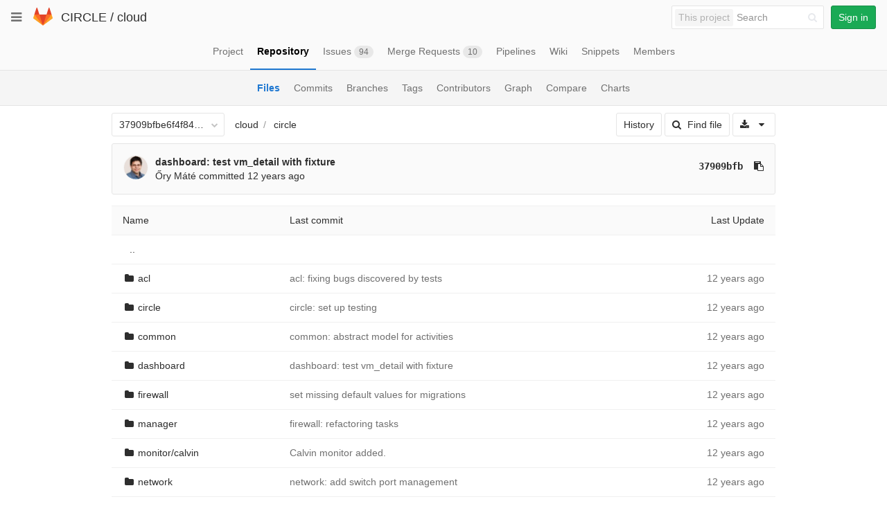

--- FILE ---
content_type: text/html; charset=utf-8
request_url: https://git.ik.bme.hu/circle/cloud/tree/37909bfbe6f4f8473e5662595412ce873a85dd40/circle/
body_size: 27581
content:
<!DOCTYPE html>
<html class="" lang="en">
<head prefix="og: http://ogp.me/ns#">
<meta charset="utf-8">
<meta content="IE=edge" http-equiv="X-UA-Compatible">
<meta content="object" property="og:type">
<meta content="GitLab" property="og:site_name">
<meta content="circle · 37909bfbe6f4f8473e5662595412ce873a85dd40 · CIRCLE / cloud" property="og:title">
<meta content="The main repo. The full Django-based portal and cloud manager." property="og:description">
<meta content="https://git.ik.bme.hu/assets/gitlab_logo-7ae504fe4f68fdebb3c2034e36621930cd36ea87924c11ff65dbcb8ed50dca58.png" property="og:image">
<meta content="64" property="og:image:width">
<meta content="64" property="og:image:height">
<meta content="https://git.ik.bme.hu/circle/cloud/tree/37909bfbe6f4f8473e5662595412ce873a85dd40/circle" property="og:url">
<meta content="summary" property="twitter:card">
<meta content="circle · 37909bfbe6f4f8473e5662595412ce873a85dd40 · CIRCLE / cloud" property="twitter:title">
<meta content="The main repo. The full Django-based portal and cloud manager." property="twitter:description">
<meta content="https://git.ik.bme.hu/assets/gitlab_logo-7ae504fe4f68fdebb3c2034e36621930cd36ea87924c11ff65dbcb8ed50dca58.png" property="twitter:image">

<title>circle · 37909bfbe6f4f8473e5662595412ce873a85dd40 · CIRCLE / cloud · GitLab</title>
<meta content="The main repo. The full Django-based portal and cloud manager." name="description">
<link rel="shortcut icon" type="image/x-icon" href="/assets/favicon-075eba76312e8421991a0c1f89a89ee81678bcde72319dd3e8047e2a47cd3a42.ico" id="favicon" />
<link rel="stylesheet" media="all" href="/assets/application-59098f079af9cc1166b453f21a55d00b0dc9963391e0834564686d0525744c5d.css" />
<link rel="stylesheet" media="print" href="/assets/print-87b4ace0db1f79d91e4fe6e74435b66b71d70fee57ffbb72d0fade17374fcc6b.css" />


<script>
//<![CDATA[
window.gon={};gon.api_version="v4";gon.default_avatar_url="https:\/\/git.ik.bme.hu\/assets\/no_avatar-849f9c04a3a0d0cea2424ae97b27447dc64a7dbfae83c036c45b403392f0e8ba.png";gon.max_file_size=10;gon.asset_host=null;gon.webpack_public_path="\/assets\/webpack\/";gon.relative_url_root="";gon.shortcuts_path="\/help\/shortcuts";gon.user_color_scheme="white";gon.katex_css_url="\/assets\/katex-e46cafe9c3fa73920a7c2c063ee8bb0613e0cf85fd96a3aea25f8419c4bfcfba.css";gon.katex_js_url="\/assets\/katex-04bcf56379fcda0ee7c7a63f71d0fc15ffd2e014d017cd9d51fd6554dfccf40a.js";gon.gitlab_url="https:\/\/git.ik.bme.hu";gon.revision="77bfdac";gon.gitlab_logo="\/assets\/gitlab_logo-7ae504fe4f68fdebb3c2034e36621930cd36ea87924c11ff65dbcb8ed50dca58.png";
//]]>
</script>
<script src="/assets/webpack/webpack_runtime.125bfb4108579eec9ffa.bundle.js" defer="defer"></script>
<script src="/assets/webpack/common.017ed42f19870cbb16cc.bundle.js" defer="defer"></script>
<script src="/assets/webpack/locale.9b181b27a3ddb267508a.bundle.js" defer="defer"></script>
<script src="/assets/webpack/main.03f79a41a8751252e0b0.bundle.js" defer="defer"></script>




<meta name="csrf-param" content="authenticity_token" />
<meta name="csrf-token" content="w5lGc3bHV3vmtKyLttbSmtU4lrV91oKs/RSrpx792gThzHzi5AlAzjgDaHxjKcuy8OXV5MiVYH8t8UGnRxzziQ==" />
<meta content="origin-when-cross-origin" name="referrer">
<meta content="width=device-width, initial-scale=1, maximum-scale=1" name="viewport">
<meta content="#474D57" name="theme-color">
<link rel="apple-touch-icon" type="image/x-icon" href="/assets/touch-icon-iphone-5a9cee0e8a51212e70b90c87c12f382c428870c0ff67d1eb034d884b78d2dae7.png" />
<link rel="apple-touch-icon" type="image/x-icon" href="/assets/touch-icon-ipad-a6eec6aeb9da138e507593b464fdac213047e49d3093fc30e90d9a995df83ba3.png" sizes="76x76" />
<link rel="apple-touch-icon" type="image/x-icon" href="/assets/touch-icon-iphone-retina-72e2aadf86513a56e050e7f0f2355deaa19cc17ed97bbe5147847f2748e5a3e3.png" sizes="120x120" />
<link rel="apple-touch-icon" type="image/x-icon" href="/assets/touch-icon-ipad-retina-8ebe416f5313483d9c1bc772b5bbe03ecad52a54eba443e5215a22caed2a16a2.png" sizes="152x152" />
<link color="rgb(226, 67, 41)" href="/assets/logo-d36b5212042cebc89b96df4bf6ac24e43db316143e89926c0db839ff694d2de4.svg" rel="mask-icon">
<meta content="/assets/msapplication-tile-1196ec67452f618d39cdd85e2e3a542f76574c071051ae7effbfde01710eb17d.png" name="msapplication-TileImage">
<meta content="#30353E" name="msapplication-TileColor">
<link rel="alternate" type="application/atom+xml" title="cloud:37909bfbe6f4f8473e5662595412ce873a85dd40 commits" href="https://git.ik.bme.hu/circle/cloud/commits/37909bfbe6f4f8473e5662595412ce873a85dd40?format=atom" />




</head>

<body class="" data-find-file="/circle/cloud/find_file/37909bfbe6f4f8473e5662595412ce873a85dd40" data-group="" data-page="projects:tree:show" data-project="cloud">


<header class="navbar navbar-gitlab with-horizontal-nav">
<div class="navbar-border"></div>
<a class="sr-only gl-accessibility" href="#content-body" tabindex="1">Skip to content</a>
<div class="container-fluid">
<div class="header-content">
<div class="dropdown global-dropdown">
<button class="global-dropdown-toggle" data-toggle="dropdown" type="button">
<span class="sr-only">Toggle navigation</span>
<i aria-hidden="true" data-hidden="true" class="fa fa-bars"></i>
</button>
<div class="dropdown-menu-nav global-dropdown-menu">
<ul>
<li class="home"><a title="Projects" class="dashboard-shortcuts-projects" href="/explore"><div class="shortcut-mappings">
<div class="key">
<i aria-label="hidden" class="fa fa-arrow-up"></i>
P
</div>
</div>
<span>
Projects
</span>
</a></li><li class=""><a title="Groups" class="dashboard-shortcuts-groups" href="/explore/groups"><div class="shortcut-mappings">
<div class="key">
<i aria-label="hidden" class="fa fa-arrow-up"></i>
G
</div>
</div>
<span>
Groups
</span>
</a></li><li class=""><a title="Snippets" class="dashboard-shortcuts-snippets" href="/explore/snippets"><div class="shortcut-mappings">
<div class="key">
<i aria-label="hidden" class="fa fa-arrow-up"></i>
S
</div>
</div>
<span>
Snippets
</span>
</a></li><li class="divider"></li>
<li class=""><a title="Help" href="/help"><span>
Help
</span>
</a></li></ul>

</div>
</div>
<div class="header-logo">
<a class="home" title="Dashboard" id="logo" href="/"><svg width="28" height="28" class="tanuki-logo" viewBox="0 0 36 36">
  <path class="tanuki-shape tanuki-left-ear" fill="#e24329" d="M2 14l9.38 9v-9l-4-12.28c-.205-.632-1.176-.632-1.38 0z"/>
  <path class="tanuki-shape tanuki-right-ear" fill="#e24329" d="M34 14l-9.38 9v-9l4-12.28c.205-.632 1.176-.632 1.38 0z"/>
  <path class="tanuki-shape tanuki-nose" fill="#e24329" d="M18,34.38 3,14 33,14 Z"/>
  <path class="tanuki-shape tanuki-left-eye" fill="#fc6d26" d="M18,34.38 11.38,14 2,14 6,25Z"/>
  <path class="tanuki-shape tanuki-right-eye" fill="#fc6d26" d="M18,34.38 24.62,14 34,14 30,25Z"/>
  <path class="tanuki-shape tanuki-left-cheek" fill="#fca326" d="M2 14L.1 20.16c-.18.565 0 1.2.5 1.56l17.42 12.66z"/>
  <path class="tanuki-shape tanuki-right-cheek" fill="#fca326" d="M34 14l1.9 6.16c.18.565 0 1.2-.5 1.56L18 34.38z"/>
</svg>

</a></div>
<div class="title-container js-title-container">
<h1 class="initializing title"><span class="group-title"><a class="group-path " href="/circle">CIRCLE</a></span> / <a class="project-item-select-holder" href="/circle/cloud">cloud</a></h1>
</div>
<div class="navbar-collapse collapse">
<ul class="nav navbar-nav">
<li class="hidden-sm hidden-xs">
<div class="has-location-badge search search-form">
<form class="navbar-form" action="/search" accept-charset="UTF-8" method="get"><input name="utf8" type="hidden" value="&#x2713;" /><div class="search-input-container">
<div class="location-badge">This project</div>
<div class="search-input-wrap">
<div class="dropdown" data-url="/search/autocomplete">
<input type="search" name="search" id="search" placeholder="Search" class="search-input dropdown-menu-toggle no-outline js-search-dashboard-options" spellcheck="false" tabindex="1" autocomplete="off" data-toggle="dropdown" data-issues-path="https://git.ik.bme.hu/dashboard/issues" data-mr-path="https://git.ik.bme.hu/dashboard/merge_requests" aria-label="Search" />
<div class="dropdown-menu dropdown-select">
<div class="dropdown-content"><ul>
<li>
<a class="is-focused dropdown-menu-empty-link">
Loading...
</a>
</li>
</ul>
</div><div class="dropdown-loading"><i aria-hidden="true" data-hidden="true" class="fa fa-spinner fa-spin"></i></div>
</div>
<i class="search-icon"></i>
<i class="clear-icon js-clear-input"></i>
</div>
</div>
</div>
<input type="hidden" name="group_id" id="group_id" class="js-search-group-options" />
<input type="hidden" name="project_id" id="search_project_id" value="11" class="js-search-project-options" data-project-path="cloud" data-name="cloud" data-issues-path="/circle/cloud/issues" data-mr-path="/circle/cloud/merge_requests" />
<input type="hidden" name="search_code" id="search_code" value="true" />
<input type="hidden" name="repository_ref" id="repository_ref" value="37909bfbe6f4f8473e5662595412ce873a85dd40" />

<div class="search-autocomplete-opts hide" data-autocomplete-path="/search/autocomplete" data-autocomplete-project-id="11" data-autocomplete-project-ref="37909bfbe6f4f8473e5662595412ce873a85dd40"></div>
</form></div>

</li>
<li class="visible-sm-inline-block visible-xs-inline-block">
<a title="Search" aria-label="Search" data-toggle="tooltip" data-placement="bottom" data-container="body" href="/search"><i aria-hidden="true" data-hidden="true" class="fa fa-search"></i>
</a></li>
<li>
<div>
<a class="btn btn-sign-in btn-success" href="/users/sign_in?redirect_to_referer=yes">Sign in</a>
</div>
</li>
</ul>
</div>
<button class="navbar-toggle" type="button">
<span class="sr-only">Toggle navigation</span>
<i aria-hidden="true" data-hidden="true" class="fa fa-ellipsis-v"></i>
</button>
<div class="js-dropdown-menu-projects">
<div class="dropdown-menu dropdown-select dropdown-menu-projects">
<div class="dropdown-title"><span>Go to a project</span><button class="dropdown-title-button dropdown-menu-close" aria-label="Close" type="button"><i aria-hidden="true" data-hidden="true" class="fa fa-times dropdown-menu-close-icon"></i></button></div>
<div class="dropdown-input"><input type="search" id="" class="dropdown-input-field" placeholder="Search your projects" autocomplete="off" /><i aria-hidden="true" data-hidden="true" class="fa fa-search dropdown-input-search"></i><i role="button" aria-hidden="true" data-hidden="true" class="fa fa-times dropdown-input-clear js-dropdown-input-clear"></i></div>
<div class="dropdown-content"></div>
<div class="dropdown-loading"><i aria-hidden="true" data-hidden="true" class="fa fa-spinner fa-spin"></i></div>
</div>
</div>

</div>
</div>
</header>


<div class="page-with-sidebar">
<div class="layout-nav">
<div class="container-fluid">
<div class="scrolling-tabs-container">
<div class="fade-left">
<i aria-hidden="true" data-hidden="true" class="fa fa-angle-left"></i>
</div>
<div class="fade-right">
<i aria-hidden="true" data-hidden="true" class="fa fa-angle-right"></i>
</div>
<ul class="nav-links scrolling-tabs">
<li class="home"><a title="Project" class="shortcuts-project" href="/circle/cloud"><span>
Project
</span>
</a></li><li class="active"><a title="Repository" class="shortcuts-tree" href="/circle/cloud/tree/37909bfbe6f4f8473e5662595412ce873a85dd40"><span>
Repository
</span>
</a></li><li class=""><a title="Issues" class="shortcuts-issues" href="/circle/cloud/issues"><span>
Issues
<span class="badge count issue_counter">94</span>
</span>
</a></li><li class=""><a title="Merge Requests" class="shortcuts-merge_requests" href="/circle/cloud/merge_requests"><span>
Merge Requests
<span class="badge count merge_counter js-merge-counter">10</span>
</span>
</a></li><li class=""><a title="Pipelines" class="shortcuts-pipelines" href="/circle/cloud/pipelines"><span>
Pipelines
</span>
</a></li><li class=""><a title="Wiki" class="shortcuts-wiki" href="/circle/cloud/wikis/home"><span>
Wiki
</span>
</a></li><li class=""><a title="Snippets" class="shortcuts-snippets" href="/circle/cloud/snippets"><span>
Snippets
</span>
</a></li><li class=""><a title="Members" class="shortcuts-members" href="/circle/cloud/project_members"><span>
Members
</span>
</a></li><li class="hidden">
<a title="Activity" class="shortcuts-project-activity" href="/circle/cloud/activity"><span>
Activity
</span>
</a></li>
<li class="hidden">
<a title="Network" class="shortcuts-network" href="/circle/cloud/network/37909bfbe6f4f8473e5662595412ce873a85dd40">Graph
</a></li>
<li class="hidden">
<a title="Charts" class="shortcuts-repository-charts" href="/circle/cloud/graphs/37909bfbe6f4f8473e5662595412ce873a85dd40/charts">Charts
</a></li>
<li class="hidden">
<a class="shortcuts-new-issue" href="/circle/cloud/issues/new">Create a new issue
</a></li>
<li class="hidden">
<a title="Jobs" class="shortcuts-builds" href="/circle/cloud/-/jobs">Jobs
</a></li>
<li class="hidden">
<a title="Commits" class="shortcuts-commits" href="/circle/cloud/commits/37909bfbe6f4f8473e5662595412ce873a85dd40">Commits
</a></li>
<li class="hidden">
<a title="Issue Boards" class="shortcuts-issue-boards" href="/circle/cloud/boards">Issue Boards</a>
</li>
</ul>
</div>

</div>
</div>
<div class="scrolling-tabs-container sub-nav-scroll">
<div class="fade-left">
<i aria-hidden="true" data-hidden="true" class="fa fa-angle-left"></i>
</div>
<div class="fade-right">
<i aria-hidden="true" data-hidden="true" class="fa fa-angle-right"></i>
</div>

<div class="nav-links sub-nav scrolling-tabs">
<ul class="container-fluid container-limited">
<li class="active"><a href="/circle/cloud/tree/37909bfbe6f4f8473e5662595412ce873a85dd40">Files
</a></li><li class=""><a href="/circle/cloud/commits/37909bfbe6f4f8473e5662595412ce873a85dd40">Commits
</a></li><li class=""><a href="/circle/cloud/branches">Branches
</a></li><li class=""><a href="/circle/cloud/tags">Tags
</a></li><li class=""><a href="/circle/cloud/graphs/37909bfbe6f4f8473e5662595412ce873a85dd40">Contributors
</a></li><li class=""><a href="/circle/cloud/network/37909bfbe6f4f8473e5662595412ce873a85dd40">Graph
</a></li><li class=""><a href="/circle/cloud/compare?from=master&amp;to=37909bfbe6f4f8473e5662595412ce873a85dd40">Compare
</a></li><li class=""><a href="/circle/cloud/graphs/37909bfbe6f4f8473e5662595412ce873a85dd40/charts">Charts
</a></li></ul>
</div>
</div>

<div class="content-wrapper page-with-layout-nav page-with-sub-nav">
<div class="alert-wrapper">

<div class="flash-container flash-container-page">
</div>


</div>
<div class=" limit-container-width">
<div class="content" id="content-body">

<div class="container-fluid container-limited limit-container-width">

<div class="tree-holder clearfix" id="tree-holder">
<div class="nav-block">
<div class="tree-ref-container">
<div class="tree-ref-holder">
<form class="project-refs-form" action="/circle/cloud/refs/switch" accept-charset="UTF-8" method="get"><input name="utf8" type="hidden" value="&#x2713;" /><input type="hidden" name="destination" id="destination" value="tree" />
<input type="hidden" name="path" id="path" value="circle" />
<div class="dropdown">
<button class="dropdown-menu-toggle js-project-refs-dropdown" type="button" data-toggle="dropdown" data-selected="37909bfbe6f4f8473e5662595412ce873a85dd40" data-ref="37909bfbe6f4f8473e5662595412ce873a85dd40" data-refs-url="/circle/cloud/refs" data-field-name="ref" data-submit-form-on-click="true" data-visit="true"><span class="dropdown-toggle-text ">37909bfbe6f4f8473e5662595412ce873a85dd40</span><i aria-hidden="true" data-hidden="true" class="fa fa-chevron-down"></i></button>
<div class="dropdown-menu dropdown-menu-selectable git-revision-dropdown">
<div class="dropdown-title"><span>Switch branch/tag</span><button class="dropdown-title-button dropdown-menu-close" aria-label="Close" type="button"><i aria-hidden="true" data-hidden="true" class="fa fa-times dropdown-menu-close-icon"></i></button></div>
<div class="dropdown-input"><input type="search" id="" class="dropdown-input-field" placeholder="Search branches and tags" autocomplete="off" /><i aria-hidden="true" data-hidden="true" class="fa fa-search dropdown-input-search"></i><i role="button" aria-hidden="true" data-hidden="true" class="fa fa-times dropdown-input-clear js-dropdown-input-clear"></i></div>
<div class="dropdown-content"></div>
<div class="dropdown-loading"><i aria-hidden="true" data-hidden="true" class="fa fa-spinner fa-spin"></i></div>
</div>
</div>
</form>
</div>
<ul class="breadcrumb repo-breadcrumb">
<li>
<a href="/circle/cloud/tree/37909bfbe6f4f8473e5662595412ce873a85dd40">cloud
</a></li>
<li>
<a href="/circle/cloud/tree/37909bfbe6f4f8473e5662595412ce873a85dd40/circle">circle</a>
</li>
</ul>

</div>
<div class="tree-controls">
<a class="btn" href="/circle/cloud/commits/37909bfbe6f4f8473e5662595412ce873a85dd40/circle">History</a>
<a class="btn shortcuts-find-file" rel="nofollow" href="/circle/cloud/find_file/37909bfbe6f4f8473e5662595412ce873a85dd40"><i aria-hidden="true" data-hidden="true" class="fa fa-search"></i>
<span>Find file</span>
</a>
<div class="project-action-button dropdown inline">
<button aria-label="Download" class="btn has-tooltip" data-toggle="dropdown" title="Download">
<i aria-hidden="true" data-hidden="true" class="fa fa-download"></i>
<i aria-hidden="true" data-hidden="true" class="fa fa-caret-down"></i>
<span class="sr-only">Select Archive Format</span>
</button>
<ul class="dropdown-menu dropdown-menu-align-right" role="menu">
<li class="dropdown-header">
Source code
</li>
<li>
<a rel="nofollow" download="" href="/circle/cloud/repository/37909bfbe6f4f8473e5662595412ce873a85dd40/archive.zip"><i class="fa fa-download"></i>
<span>Download zip</span>
</a></li>
<li>
<a rel="nofollow" download="" href="/circle/cloud/repository/37909bfbe6f4f8473e5662595412ce873a85dd40/archive.tar.gz"><i class="fa fa-download"></i>
<span>Download tar.gz</span>
</a></li>
<li>
<a rel="nofollow" download="" href="/circle/cloud/repository/37909bfbe6f4f8473e5662595412ce873a85dd40/archive.tar.bz2"><i class="fa fa-download"></i>
<span>Download tar.bz2</span>
</a></li>
<li>
<a rel="nofollow" download="" href="/circle/cloud/repository/37909bfbe6f4f8473e5662595412ce873a85dd40/archive.tar"><i class="fa fa-download"></i>
<span>Download tar</span>
</a></li>
</ul>
</div>
</div>

</div>
<div class="info-well hidden-xs project-last-commit append-bottom-default">
<div class="well-segment">
<ul class="blob-commit-info">
<li class="commit flex-row js-toggle-container" id="commit-37909bfb">
<div class="avatar-cell hidden-xs">
<a href="/orymate"><img class="avatar has-tooltip s36 hidden-xs  lazy" alt="Őry Máté&#39;s avatar" title="Őry Máté" data-container="body" data-src="https://secure.gravatar.com/avatar/18f41317569ef1cd1085460e300b6721?s=72&amp;d=identicon" src="[data-uri]" /></a>
</div>
<div class="commit-detail">
<div class="commit-content">
<a class="commit-row-message item-title" href="/circle/cloud/commit/37909bfbe6f4f8473e5662595412ce873a85dd40">dashboard: test vm_detail with fixture</a>
<span class="commit-row-message visible-xs-inline">
&middot;
37909bfb
</span>
<div class="commiter">
<a class="commit-author-link has-tooltip" title="ory.mate@cloud.bme.hu" href="/orymate">Őry Máté</a> committed <time class="js-timeago" title="Nov 11, 2013 1:11pm" datetime="2013-11-11T12:11:14Z" data-toggle="tooltip" data-placement="top" data-container="body">Nov 11, 2013</time>
</div>
</div>
<div class="commit-actions hidden-xs">

<a class="commit-sha btn btn-transparent" href="/circle/cloud/commit/37909bfbe6f4f8473e5662595412ce873a85dd40">37909bfb</a>
<button class="btn btn-clipboard btn-transparent" data-toggle="tooltip" data-placement="bottom" data-container="body" data-title="Copy commit SHA to clipboard" data-clipboard-text="37909bfbe6f4f8473e5662595412ce873a85dd40" type="button" title="Copy commit SHA to clipboard" aria-label="Copy commit SHA to clipboard"><i aria-hidden="true" aria-hidden="true" data-hidden="true" class="fa fa-clipboard"></i></button>

</div>
</div>
</li>

</ul>
</div>
</div>

<div class="tree-content-holder js-tree-content" data-logs-path="/circle/cloud/refs/37909bfbe6f4f8473e5662595412ce873a85dd40/logs_tree/circle">
<div class="table-holder">
<table class="table table_00b7b8118efde44c546b69243ec15b21cd64c9d9 tree-table" id="tree-slider">
<thead>
<tr>
<th>Name</th>
<th class="hidden-xs">
<div class="pull-left">Last commit</div>
</th>
<th class="text-right">Last Update</th>
</tr>
</thead>
<tr class="tree-item">
<td class="tree-item-file-name">
<a class="prepend-left-10" href="/circle/cloud/tree/37909bfbe6f4f8473e5662595412ce873a85dd40/circle/..">..</a>
</td>
<td></td>
<td class="hidden-xs"></td>
</tr>
<tr class="tree-item file_8dc13da4362fe472761b20b1440ad570818a3980">
<td class="tree-item-file-name">
<i aria-hidden="true" data-hidden="true" class="fa fa-folder fa-fw"></i>
<a title="acl" href="/circle/cloud/tree/37909bfbe6f4f8473e5662595412ce873a85dd40/circle/acl"><span class="str-truncated">acl</span>
</a></td>
<td class="hidden-xs tree-commit"></td>
<td class="tree-time-ago text-right">
<span class="log_loading hide">
<i class="fa fa-spinner fa-spin"></i>
Loading commit data...
</span>

</td>
</tr>

<tr class="tree-item file_00b7b8118efde44c546b69243ec15b21cd64c9d9">
<td class="tree-item-file-name">
<i aria-hidden="true" data-hidden="true" class="fa fa-folder fa-fw"></i>
<a title="circle" href="/circle/cloud/tree/37909bfbe6f4f8473e5662595412ce873a85dd40/circle/circle"><span class="str-truncated">circle</span>
</a></td>
<td class="hidden-xs tree-commit"></td>
<td class="tree-time-ago text-right">
<span class="log_loading hide">
<i class="fa fa-spinner fa-spin"></i>
Loading commit data...
</span>

</td>
</tr>

<tr class="tree-item file_94c8c21d08740f5da9eaa38d1f175c592692f0d1">
<td class="tree-item-file-name">
<i aria-hidden="true" data-hidden="true" class="fa fa-folder fa-fw"></i>
<a title="common" href="/circle/cloud/tree/37909bfbe6f4f8473e5662595412ce873a85dd40/circle/common"><span class="str-truncated">common</span>
</a></td>
<td class="hidden-xs tree-commit"></td>
<td class="tree-time-ago text-right">
<span class="log_loading hide">
<i class="fa fa-spinner fa-spin"></i>
Loading commit data...
</span>

</td>
</tr>

<tr class="tree-item file_f90453ec712ce4505cc425e7e881e1d58ea274c3">
<td class="tree-item-file-name">
<i aria-hidden="true" data-hidden="true" class="fa fa-folder fa-fw"></i>
<a title="dashboard" href="/circle/cloud/tree/37909bfbe6f4f8473e5662595412ce873a85dd40/circle/dashboard"><span class="str-truncated">dashboard</span>
</a></td>
<td class="hidden-xs tree-commit"></td>
<td class="tree-time-ago text-right">
<span class="log_loading hide">
<i class="fa fa-spinner fa-spin"></i>
Loading commit data...
</span>

</td>
</tr>

<tr class="tree-item file_91a8c384094a60c4e38e2741bb1462e2a3233c13">
<td class="tree-item-file-name">
<i aria-hidden="true" data-hidden="true" class="fa fa-folder fa-fw"></i>
<a title="firewall" href="/circle/cloud/tree/37909bfbe6f4f8473e5662595412ce873a85dd40/circle/firewall"><span class="str-truncated">firewall</span>
</a></td>
<td class="hidden-xs tree-commit"></td>
<td class="tree-time-ago text-right">
<span class="log_loading hide">
<i class="fa fa-spinner fa-spin"></i>
Loading commit data...
</span>

</td>
</tr>

<tr class="tree-item file_1a8565a9dc72048ba03b4156be3e569f22771f23">
<td class="tree-item-file-name">
<i aria-hidden="true" data-hidden="true" class="fa fa-folder fa-fw"></i>
<a title="manager" href="/circle/cloud/tree/37909bfbe6f4f8473e5662595412ce873a85dd40/circle/manager"><span class="str-truncated">manager</span>
</a></td>
<td class="hidden-xs tree-commit"></td>
<td class="tree-time-ago text-right">
<span class="log_loading hide">
<i class="fa fa-spinner fa-spin"></i>
Loading commit data...
</span>

</td>
</tr>

<tr class="tree-item file_9796809f7dae482d3123c16585f2b60f97407796">
<td class="tree-item-file-name">
<i aria-hidden="true" data-hidden="true" class="fa fa-folder fa-fw"></i>
<a title="monitor/calvin" href="/circle/cloud/tree/37909bfbe6f4f8473e5662595412ce873a85dd40/circle/monitor/calvin"><span class="str-truncated">monitor/calvin</span>
</a></td>
<td class="hidden-xs tree-commit"></td>
<td class="tree-time-ago text-right">
<span class="log_loading hide">
<i class="fa fa-spinner fa-spin"></i>
Loading commit data...
</span>

</td>
</tr>

<tr class="tree-item file_c112e88173d4d3c5c1409a17bee4837673523991">
<td class="tree-item-file-name">
<i aria-hidden="true" data-hidden="true" class="fa fa-folder fa-fw"></i>
<a title="network" href="/circle/cloud/tree/37909bfbe6f4f8473e5662595412ce873a85dd40/circle/network"><span class="str-truncated">network</span>
</a></td>
<td class="hidden-xs tree-commit"></td>
<td class="tree-time-ago text-right">
<span class="log_loading hide">
<i class="fa fa-spinner fa-spin"></i>
Loading commit data...
</span>

</td>
</tr>

<tr class="tree-item file_3d48292e4d2714f11c2adf276b610971e068a519">
<td class="tree-item-file-name">
<i aria-hidden="true" data-hidden="true" class="fa fa-folder fa-fw"></i>
<a title="storage" href="/circle/cloud/tree/37909bfbe6f4f8473e5662595412ce873a85dd40/circle/storage"><span class="str-truncated">storage</span>
</a></td>
<td class="hidden-xs tree-commit"></td>
<td class="tree-time-ago text-right">
<span class="log_loading hide">
<i class="fa fa-spinner fa-spin"></i>
Loading commit data...
</span>

</td>
</tr>

<tr class="tree-item file_7981a4e7e9bdc02180a3c3d1a6b2adf0ba424b1c">
<td class="tree-item-file-name">
<i aria-hidden="true" data-hidden="true" class="fa fa-folder fa-fw"></i>
<a title="templates" href="/circle/cloud/tree/37909bfbe6f4f8473e5662595412ce873a85dd40/circle/templates"><span class="str-truncated">templates</span>
</a></td>
<td class="hidden-xs tree-commit"></td>
<td class="tree-time-ago text-right">
<span class="log_loading hide">
<i class="fa fa-spinner fa-spin"></i>
Loading commit data...
</span>

</td>
</tr>

<tr class="tree-item file_0a7c9cdf87fa59e075a6e67be0b6a9e983ecc375">
<td class="tree-item-file-name">
<i aria-hidden="true" data-hidden="true" class="fa fa-folder fa-fw"></i>
<a title="vm" href="/circle/cloud/tree/37909bfbe6f4f8473e5662595412ce873a85dd40/circle/vm"><span class="str-truncated">vm</span>
</a></td>
<td class="hidden-xs tree-commit"></td>
<td class="tree-time-ago text-right">
<span class="log_loading hide">
<i class="fa fa-spinner fa-spin"></i>
Loading commit data...
</span>

</td>
</tr>

<tr class="tree-item file_60ad4f3d2e9b04a9b0a0bb97ab6a8a4c018b785e">
<td class="tree-item-file-name">
<i aria-hidden="true" data-hidden="true" class="fa fa-file-text-o fa-fw"></i>
<a title="__init__.py" href="/circle/cloud/blob/37909bfbe6f4f8473e5662595412ce873a85dd40/circle/__init__.py"><span class="str-truncated">__init__.py</span>
</a></td>
<td class="hidden-xs tree-commit"></td>
<td class="tree-time-ago cgray text-right">
<span class="log_loading hide">
<i class="fa fa-spinner fa-spin"></i>
Loading commit data...
</span>

</td>
</tr>

<tr class="tree-item file_3156ad13e4d695cd526bbb7b031016ecba842270">
<td class="tree-item-file-name">
<i aria-hidden="true" data-hidden="true" class="fa fa-file-text-o fa-fw"></i>
<a title="manage.py" href="/circle/cloud/blob/37909bfbe6f4f8473e5662595412ce873a85dd40/circle/manage.py"><span class="str-truncated">manage.py</span>
</a></td>
<td class="hidden-xs tree-commit"></td>
<td class="tree-time-ago cgray text-right">
<span class="log_loading hide">
<i class="fa fa-spinner fa-spin"></i>
Loading commit data...
</span>

</td>
</tr>


</table>
</div>
</div>


</div>

</div>

</div>
</div>
</div>
</div>


</body>
</html>



--- FILE ---
content_type: text/javascript; charset=utf-8
request_url: https://git.ik.bme.hu/circle/cloud/refs/37909bfbe6f4f8473e5662595412ce873a85dd40/logs_tree/circle?_=1768915703546
body_size: 7265
content:
var row = $("table.table_00b7b8118efde44c546b69243ec15b21cd64c9d9 tr.file_8dc13da4362fe472761b20b1440ad570818a3980");
row.find("td.tree-time-ago").html('<time class=\"js-timeago\" title=\"Nov 9, 2013 4:11am\" datetime=\"2013-11-09T03:11:12Z\" data-toggle=\"tooltip\" data-placement=\"top\" data-container=\"body\">Nov 09, 2013<\/time>');
row.find("td.tree-commit").html('<span class=\"str-truncated\">\n<a class=\"tree-commit-link\" href=\"/circle/cloud/commit/ca0b8a5e3826c3b0fecd0637c97733c615ce3e84\">acl: fixing bugs discovered by tests<\/a>\n<\/span>\n');


var row = $("table.table_00b7b8118efde44c546b69243ec15b21cd64c9d9 tr.file_00b7b8118efde44c546b69243ec15b21cd64c9d9");
row.find("td.tree-time-ago").html('<time class=\"js-timeago\" title=\"Nov 9, 2013 4:09am\" datetime=\"2013-11-09T03:09:28Z\" data-toggle=\"tooltip\" data-placement=\"top\" data-container=\"body\">Nov 09, 2013<\/time>');
row.find("td.tree-commit").html('<span class=\"str-truncated\">\n<a class=\"tree-commit-link\" href=\"/circle/cloud/commit/892095809a444e68e1180c0669c30f74f3600d7a\">circle: set up testing<\/a>\n<\/span>\n');


var row = $("table.table_00b7b8118efde44c546b69243ec15b21cd64c9d9 tr.file_94c8c21d08740f5da9eaa38d1f175c592692f0d1");
row.find("td.tree-time-ago").html('<time class=\"js-timeago\" title=\"Oct 16, 2013 4:27pm\" datetime=\"2013-10-16T14:27:29Z\" data-toggle=\"tooltip\" data-placement=\"top\" data-container=\"body\">Oct 16, 2013<\/time>');
row.find("td.tree-commit").html('<span class=\"str-truncated\">\n<a class=\"tree-commit-link\" href=\"/circle/cloud/commit/8cd8d2bf6eb39a08ceb12cc091b7507af6e6b56b\">common: abstract model for activities<\/a>\n<\/span>\n');


var row = $("table.table_00b7b8118efde44c546b69243ec15b21cd64c9d9 tr.file_f90453ec712ce4505cc425e7e881e1d58ea274c3");
row.find("td.tree-time-ago").html('<time class=\"js-timeago\" title=\"Nov 11, 2013 1:11pm\" datetime=\"2013-11-11T12:11:14Z\" data-toggle=\"tooltip\" data-placement=\"top\" data-container=\"body\">Nov 11, 2013<\/time>');
row.find("td.tree-commit").html('<span class=\"str-truncated\">\n<a class=\"tree-commit-link\" href=\"/circle/cloud/commit/37909bfbe6f4f8473e5662595412ce873a85dd40\">dashboard: test vm_detail with fixture<\/a>\n<\/span>\n');


var row = $("table.table_00b7b8118efde44c546b69243ec15b21cd64c9d9 tr.file_91a8c384094a60c4e38e2741bb1462e2a3233c13");
row.find("td.tree-time-ago").html('<time class=\"js-timeago\" title=\"Nov 9, 2013 4:10am\" datetime=\"2013-11-09T03:10:03Z\" data-toggle=\"tooltip\" data-placement=\"top\" data-container=\"body\">Nov 09, 2013<\/time>');
row.find("td.tree-commit").html('<span class=\"str-truncated\">\n<a class=\"tree-commit-link\" href=\"/circle/cloud/commit/5024a951e5b4cdd792812e4894a255cee3eb9ca1\">set missing default values for migrations<\/a>\n<\/span>\n');


var row = $("table.table_00b7b8118efde44c546b69243ec15b21cd64c9d9 tr.file_1a8565a9dc72048ba03b4156be3e569f22771f23");
row.find("td.tree-time-ago").html('<time class=\"js-timeago\" title=\"Sep 30, 2013 2:52pm\" datetime=\"2013-09-30T12:52:13Z\" data-toggle=\"tooltip\" data-placement=\"top\" data-container=\"body\">Sep 30, 2013<\/time>');
row.find("td.tree-commit").html('<span class=\"str-truncated\">\n<a class=\"tree-commit-link\" href=\"/circle/cloud/commit/d7c2341660a81d890b487f1fab4f152cc65c7624\">firewall: refactoring tasks<\/a>\n<\/span>\n');


var row = $("table.table_00b7b8118efde44c546b69243ec15b21cd64c9d9 tr.file_9796809f7dae482d3123c16585f2b60f97407796");
row.find("td.tree-time-ago").html('<time class=\"js-timeago\" title=\"Oct 24, 2013 3:54pm\" datetime=\"2013-10-24T13:54:40Z\" data-toggle=\"tooltip\" data-placement=\"top\" data-container=\"body\">Oct 24, 2013<\/time>');
row.find("td.tree-commit").html('<span class=\"str-truncated\">\n<a class=\"tree-commit-link\" href=\"/circle/cloud/commit/d110a9d1b83b402651be76b3e05e9ff2cc9932ce\">Calvin monitor added.<\/a>\n<\/span>\n');


var row = $("table.table_00b7b8118efde44c546b69243ec15b21cd64c9d9 tr.file_c112e88173d4d3c5c1409a17bee4837673523991");
row.find("td.tree-time-ago").html('<time class=\"js-timeago\" title=\"Oct 21, 2013 4:08pm\" datetime=\"2013-10-21T14:08:03Z\" data-toggle=\"tooltip\" data-placement=\"top\" data-container=\"body\">Oct 21, 2013<\/time>');
row.find("td.tree-commit").html('<span class=\"str-truncated\">\n<a class=\"tree-commit-link\" href=\"/circle/cloud/commit/2ada70e64684220cabd65365876938a106fabaa4\">network: add switch port management<\/a>\n<\/span>\n');


var row = $("table.table_00b7b8118efde44c546b69243ec15b21cd64c9d9 tr.file_3d48292e4d2714f11c2adf276b610971e068a519");
row.find("td.tree-time-ago").html('<time class=\"js-timeago\" title=\"Nov 9, 2013 4:10am\" datetime=\"2013-11-09T03:10:03Z\" data-toggle=\"tooltip\" data-placement=\"top\" data-container=\"body\">Nov 09, 2013<\/time>');
row.find("td.tree-commit").html('<span class=\"str-truncated\">\n<a class=\"tree-commit-link\" href=\"/circle/cloud/commit/5024a951e5b4cdd792812e4894a255cee3eb9ca1\">set missing default values for migrations<\/a>\n<\/span>\n');


var row = $("table.table_00b7b8118efde44c546b69243ec15b21cd64c9d9 tr.file_7981a4e7e9bdc02180a3c3d1a6b2adf0ba424b1c");
row.find("td.tree-time-ago").html('<time class=\"js-timeago\" title=\"Nov 11, 2013 11:11am\" datetime=\"2013-11-11T10:11:31Z\" data-toggle=\"tooltip\" data-placement=\"top\" data-container=\"body\">Nov 11, 2013<\/time>');
row.find("td.tree-commit").html('<span class=\"str-truncated\">\n<a class=\"tree-commit-link\" href=\"/circle/cloud/commit/b1465c70957f94e9ef20fc910f989ae508964671\">dashboard: fix 404/500 templates<\/a>\n<\/span>\n');


var row = $("table.table_00b7b8118efde44c546b69243ec15b21cd64c9d9 tr.file_0a7c9cdf87fa59e075a6e67be0b6a9e983ecc375");
row.find("td.tree-time-ago").html('<time class=\"js-timeago\" title=\"Oct 30, 2013 5:08pm\" datetime=\"2013-10-30T16:08:40Z\" data-toggle=\"tooltip\" data-placement=\"top\" data-container=\"body\">Oct 30, 2013<\/time>');
row.find("td.tree-commit").html('<span class=\"str-truncated\">\n<a class=\"tree-commit-link\" href=\"/circle/cloud/commit/f2a517de01256982c3b5de386365844fbed5494f\">Merge branch \'master\' into acl<\/a>\n<\/span>\n');


var row = $("table.table_00b7b8118efde44c546b69243ec15b21cd64c9d9 tr.file_60ad4f3d2e9b04a9b0a0bb97ab6a8a4c018b785e");
row.find("td.tree-time-ago").html('<time class=\"js-timeago\" title=\"Sep 30, 2013 2:52pm\" datetime=\"2013-09-30T12:52:47Z\" data-toggle=\"tooltip\" data-placement=\"top\" data-container=\"body\">Sep 30, 2013<\/time>');
row.find("td.tree-commit").html('<span class=\"str-truncated\">\n<a class=\"tree-commit-link\" href=\"/circle/cloud/commit/8a94e93fd564218e3646213f1faf86b8257b7159\">firewall: task module<\/a>\n<\/span>\n');


var row = $("table.table_00b7b8118efde44c546b69243ec15b21cd64c9d9 tr.file_3156ad13e4d695cd526bbb7b031016ecba842270");
row.find("td.tree-time-ago").html('<time class=\"js-timeago\" title=\"Sep 3, 2013 1:12pm\" datetime=\"2013-09-03T11:12:11Z\" data-toggle=\"tooltip\" data-placement=\"top\" data-container=\"body\">Sep 03, 2013<\/time>');
row.find("td.tree-commit").html('<span class=\"str-truncated\">\n<a class=\"tree-commit-link\" href=\"/circle/cloud/commit/d40a8aad3555dcfa34b3b95afcaf30252f8d977b\">initial commit of new project structure<\/a>\n<\/span>\n');


gl.utils.localTimeAgo($('.js-timeago', 'table.table_00b7b8118efde44c546b69243ec15b21cd64c9d9 tbody'));

